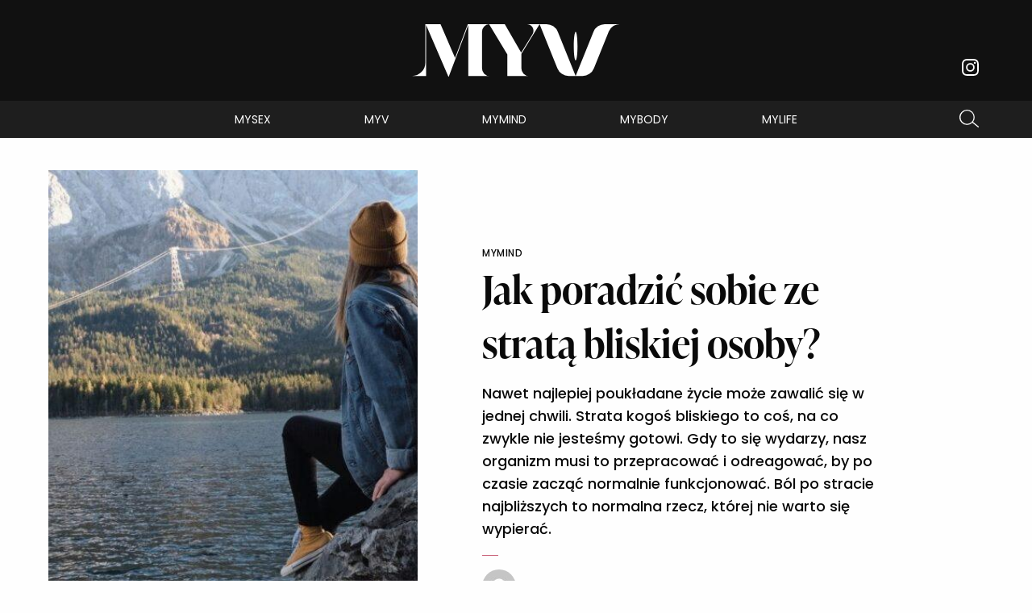

--- FILE ---
content_type: text/html; charset=utf-8
request_url: https://www.google.com/recaptcha/api2/aframe
body_size: 268
content:
<!DOCTYPE HTML><html><head><meta http-equiv="content-type" content="text/html; charset=UTF-8"></head><body><script nonce="9qr2FlqXR7xPlNHR_QpURQ">/** Anti-fraud and anti-abuse applications only. See google.com/recaptcha */ try{var clients={'sodar':'https://pagead2.googlesyndication.com/pagead/sodar?'};window.addEventListener("message",function(a){try{if(a.source===window.parent){var b=JSON.parse(a.data);var c=clients[b['id']];if(c){var d=document.createElement('img');d.src=c+b['params']+'&rc='+(localStorage.getItem("rc::a")?sessionStorage.getItem("rc::b"):"");window.document.body.appendChild(d);sessionStorage.setItem("rc::e",parseInt(sessionStorage.getItem("rc::e")||0)+1);localStorage.setItem("rc::h",'1768738504798');}}}catch(b){}});window.parent.postMessage("_grecaptcha_ready", "*");}catch(b){}</script></body></html>

--- FILE ---
content_type: image/svg+xml
request_url: https://my-v.pl/wp-content/themes/twentytwentyone/assets/icons/icon-search.svg
body_size: 161
content:
<svg xmlns="http://www.w3.org/2000/svg" width="24" height="24" viewBox="0 0 24 24"><rect width="24" height="24" fill="#fff" opacity="0"/><path d="M25.024,24.65,18.2,19.109a9.429,9.429,0,0,0,1.951-5.736A9.323,9.323,0,0,0,17.376,6.7h0a9.467,9.467,0,0,0-13.345,0A9.437,9.437,0,0,0,17.3,20.124L24.2,25.7a.587.587,0,0,0,.429.156.77.77,0,0,0,.546-.234A.73.73,0,0,0,25.024,24.65ZM5.007,19.07a8.02,8.02,0,0,1-2.341-5.736,7.811,7.811,0,0,1,2.38-5.7,8.077,8.077,0,0,1,13.774,5.7A8.116,8.116,0,0,1,5.007,19.07Z" transform="translate(-1.3 -3.95)" fill="#fff"/></svg>

--- FILE ---
content_type: application/x-javascript; charset=utf-8
request_url: https://consent.cookiebot.com/f1e5291d-b3df-4219-b233-8da0f6bdf2ec/cc.js?renew=false&referer=my-v.pl&dnt=false&init=false
body_size: 201
content:
if(console){var cookiedomainwarning='Error: The domain MY-V.PL is not authorized to show the cookie banner for domain group ID f1e5291d-b3df-4219-b233-8da0f6bdf2ec. Please add it to the domain group in the Cookiebot Manager to authorize the domain.';if(typeof console.warn === 'function'){console.warn(cookiedomainwarning)}else{console.log(cookiedomainwarning)}};

--- FILE ---
content_type: image/svg+xml
request_url: https://my-v.pl/wp-content/themes/twentytwentyone/assets/images/logo-myv.svg
body_size: 319
content:
<svg xmlns="http://www.w3.org/2000/svg" width="259.487" height="65"><path d="M45.268 65L17.529 1.1v62.98H.038a16.521 16.521 0 0011.668-4.826 16.535 16.535 0 004.853-11.7V0h18.916l18.038 41.557L69.365 0h45.945l20.367 35.138 13.939-22.373C153.039 7.208 149.5 0 142.941 0h24.241a15.158 15.158 0 0114.045 9.46l22.144 54.549h-8.646a15.168 15.168 0 01-14.048-9.46L158.554 0l-22.605 36.737v18.022a9.321 9.321 0 009.324 9.321h-26.809V37.439L95.781 0a9.318 9.318 0 00-8.769 9.325v45.434a9.326 9.326 0 009.3 9.321H69.96V1.1L45.637 65zM0 64.08zm203.364-.043l22.13-54.577A15.153 15.153 0 01239.541 0h18.334a14.415 14.415 0 00-13.369 9.089l.133-.348-18.584 45.835a15.177 15.177 0 01-14.043 9.462zm-2.327-36.766c0-9.762 1.044-17.677 2.327-17.677s2.323 7.914 2.323 17.677-1.041 17.675-2.323 17.675-2.327-7.914-2.327-17.675zM257.875 0z" fill="#fff"/></svg>

--- FILE ---
content_type: image/svg+xml
request_url: https://my-v.pl/wp-content/themes/twentytwentyone/assets/icons/icon-instagram.svg
body_size: 336
content:
<svg xmlns="http://www.w3.org/2000/svg" width="21.462" height="21.462" viewBox="0 0 21.462 21.462"><path d="M10.728,7.466a5.5,5.5,0,1,0,5.5,5.5A5.493,5.493,0,0,0,10.728,7.466Zm0,9.08A3.577,3.577,0,1,1,14.3,12.969,3.583,3.583,0,0,1,10.728,16.546Zm7.01-9.305a1.283,1.283,0,1,1-1.283-1.283A1.28,1.28,0,0,1,17.738,7.241Zm3.644,1.3a6.352,6.352,0,0,0-1.733-4.5,6.391,6.391,0,0,0-4.5-1.734c-1.772-.1-7.081-.1-8.853,0A6.382,6.382,0,0,0,1.8,4.042,6.373,6.373,0,0,0,.07,8.539c-.1,1.772-.1,7.083,0,8.855a6.352,6.352,0,0,0,1.733,4.5,6.4,6.4,0,0,0,4.5,1.734c1.772.1,7.081.1,8.853,0a6.349,6.349,0,0,0,4.5-1.734,6.394,6.394,0,0,0,1.733-4.5c.1-1.772.1-7.078,0-8.85ZM19.093,19.295a3.621,3.621,0,0,1-2.04,2.04c-1.412.56-4.764.431-6.325.431s-4.917.125-6.325-.431a3.621,3.621,0,0,1-2.04-2.04c-.56-1.413-.431-4.765-.431-6.326s-.124-4.918.431-6.326A3.621,3.621,0,0,1,4.4,4.6c1.412-.56,4.764-.431,6.325-.431s4.917-.125,6.325.431a3.621,3.621,0,0,1,2.04,2.04c.56,1.413.431,4.765.431,6.326S19.653,17.887,19.093,19.295Z" transform="translate(0.005 -2.238)" fill="#fff"/></svg>